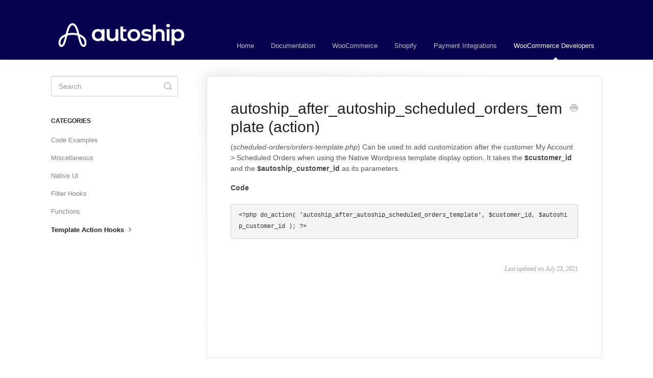

--- FILE ---
content_type: text/html; charset=utf-8
request_url: https://support.autoship.cloud/article/909-autoshipafterautoshipscheduledorderstemplate-action
body_size: 3235
content:


<!DOCTYPE html>
<html>
    
<head>
    <meta charset="utf-8"/>
    <title>autoship_after_autoship_scheduled_orders_template (action) - Support + Documentation | Autoship Cloud</title>
    <meta name="viewport" content="width=device-width, maximum-scale=1"/>
    <meta name="apple-mobile-web-app-capable" content="yes"/>
    <meta name="format-detection" content="telephone=no">
    <meta name="description" content="(scheduled-orders/orders-template.php) Can be used to add customization after the customer My Account &gt; Scheduled Orders when using the Native Wordpress templat"/>
    <meta name="author" content="Autoship Cloud"/>
    <link rel="canonical" href="https://support.autoship.cloud/article/909-autoshipafterautoshipscheduledorderstemplate-action"/>
    
        
   
            <meta name="twitter:card" content="summary"/>
            <meta name="twitter:title" content="autoship_after_autoship_scheduled_orders_template (action)" />
            <meta name="twitter:description" content="(scheduled-orders/orders-template.php) Can be used to add customization after the customer My Account &gt; Scheduled Orders when using the Native Wordpress templat"/>


    

    
        <link rel="stylesheet" href="//d3eto7onm69fcz.cloudfront.net/assets/stylesheets/launch-1769016909001.css">
    
    <style>
        body { background: #ffffff; }
        .navbar .navbar-inner { background: #07014f; }
        .navbar .nav li a, 
        .navbar .icon-private-w  { color: #c0c0c0; }
        .navbar .brand, 
        .navbar .nav li a:hover, 
        .navbar .nav li a:focus, 
        .navbar .nav .active a, 
        .navbar .nav .active a:hover, 
        .navbar .nav .active a:focus  { color: #ffffff; }
        .navbar a:hover .icon-private-w, 
        .navbar a:focus .icon-private-w, 
        .navbar .active a .icon-private-w, 
        .navbar .active a:hover .icon-private-w, 
        .navbar .active a:focus .icon-private-w { color: #ffffff; }
        #serp-dd .result a:hover,
        #serp-dd .result > li.active,
        #fullArticle strong a,
        #fullArticle a strong,
        .collection a,
        .contentWrapper a,
        .most-pop-articles .popArticles a,
        .most-pop-articles .popArticles a:hover span,
        .category-list .category .article-count,
        .category-list .category:hover .article-count { color: #5034f5; }
        #fullArticle, 
        #fullArticle p, 
        #fullArticle ul, 
        #fullArticle ol, 
        #fullArticle li, 
        #fullArticle div, 
        #fullArticle blockquote, 
        #fullArticle dd, 
        #fullArticle table { color:#585858; }
    </style>
    
        <link rel="stylesheet" href="//s3.amazonaws.com/helpscout.net/docs/assets/56bb73919033607d708f3650/attachments/5ebb13f6042863474d1a96f6/custom-css.css">
    
    <link rel="apple-touch-icon-precomposed" href="//d33v4339jhl8k0.cloudfront.net/docs/assets/56bb73919033607d708f3650/images/693a4abd18410b061afdc623/autoship-logo-white.png">
    <link rel="shortcut icon" type="image/png" href="//d33v4339jhl8k0.cloudfront.net/docs/assets/56bb73919033607d708f3650/images/693a4abdd81df77376ce2950/autoship-icon.png">
    <!--[if lt IE 9]>
    
        <script src="//d3eto7onm69fcz.cloudfront.net/assets/javascripts/html5shiv.min.js"></script>
    
    <![endif]-->
    
        <script type="application/ld+json">
        {"@context":"https://schema.org","@type":"WebSite","url":"https://support.autoship.cloud","potentialAction":{"@type":"SearchAction","target":"https://support.autoship.cloud/search?query={query}","query-input":"required name=query"}}
        </script>
    
        <script type="application/ld+json">
        {"@context":"https://schema.org","@type":"BreadcrumbList","itemListElement":[{"@type":"ListItem","position":1,"name":"Support + Documentation | Autoship Cloud","item":"https://support.autoship.cloud"},{"@type":"ListItem","position":2,"name":"WooCommerce Developers","item":"https://support.autoship.cloud/collection/598-woocommerce-developers"},{"@type":"ListItem","position":3,"name":"autoship_after_autoship_scheduled_orders_template (action)","item":"https://support.autoship.cloud/article/909-autoshipafterautoshipscheduledorderstemplate-action"}]}
        </script>
    
    
        <script>(function(w,d,s,l,i){w[l]=w[l]||[];w[l].push({'gtm.start':
new Date().getTime(),event:'gtm.js'});var f=d.getElementsByTagName(s)[0],
j=d.createElement(s),dl=l!='dataLayer'?'&l='+l:'';j.async=true;j.src=
'https://www.googletagmanager.com/gtm.js?id='+i+dl;f.parentNode.insertBefore(j,f);
})(window,document,'script','dataLayer','GTM-NNT48LJ');</script>

    
</head>
    
    <body>
        
<header id="mainNav" class="navbar">
    <div class="navbar-inner">
        <div class="container-fluid">
            <a class="brand" href="https://autoship.cloud">
            
                
                    <img src="//d33v4339jhl8k0.cloudfront.net/docs/assets/56bb73919033607d708f3650/images/693a4ad4b5146b79b4201639/autoship-logo-white.png" alt="Support + Documentation | Autoship Cloud" width="273" height="75">
                

            
            </a>
            
                <button type="button" class="btn btn-navbar" data-toggle="collapse" data-target=".nav-collapse">
                    <span class="sr-only">Toggle Navigation</span>
                    <span class="icon-bar"></span>
                    <span class="icon-bar"></span>
                    <span class="icon-bar"></span>
                </button>
            
            <div class="nav-collapse collapse">
                <nav role="navigation"><!-- added for accessibility -->
                <ul class="nav">
                    
                        <li id="home"><a href="/">Home <b class="caret"></b></a></li>
                    
                    
                        
                            <li  id="documentation"><a href="/collection/1104-documentation">Documentation  <b class="caret"></b></a></li>
                        
                            <li  id="woocommerce"><a href="/collection/320-woocommerce">WooCommerce  <b class="caret"></b></a></li>
                        
                            <li  id="shopify"><a href="/collection/1068-shopify">Shopify  <b class="caret"></b></a></li>
                        
                            <li  id="payment-integrations"><a href="/collection/998-payment-integrations">Payment Integrations  <b class="caret"></b></a></li>
                        
                            <li  class="active"  id="woocommerce-developers"><a href="/collection/598-woocommerce-developers">WooCommerce Developers  <b class="caret"></b></a></li>
                        
                    
                    
                </ul>
                </nav>
            </div><!--/.nav-collapse -->
        </div><!--/container-->
    </div><!--/navbar-inner-->
</header>
        <section id="contentArea" class="container-fluid">
            <div class="row-fluid">
                <section id="main-content" class="span9">
                    <div class="contentWrapper">
                        
    
    <article id="fullArticle">
        <h1 class="title">autoship_after_autoship_scheduled_orders_template (action)</h1>
    
        <a href="javascript:window.print()" class="printArticle" title="Print this article" aria-label="Print this Article"><i class="icon-print"></i></a>
        <p>(<em>scheduled-orders/orders-template.php</em>)&nbsp;Can be used to add customization after the customer My Account &gt; Scheduled Orders when using the Native Wordpress template display option. It takes the <strong style="background-color: initial;">$customer_id</strong> and the <strong style="background-color: initial;">$autoship_customer_id</strong> as its parameters.</p>
<p><strong>Code</strong></p>
<pre>&lt;?php do_action( 'autoship_after_autoship_scheduled_orders_template', $customer_id, $autoship_customer_id ); ?&gt;
</pre>
    </article>
    

    <section class="articleFoot">
    

    <time class="lu" datetime=2021-07-23 >Last updated on July 23, 2021</time>
    </section>

                    </div><!--/contentWrapper-->
                    
                </section><!--/content-->
                <aside id="sidebar" class="span3">
                 

<form action="/search" method="GET" id="searchBar" class="sm" autocomplete="off">
    
                    <input type="hidden" name="collectionId" value="5d2e0a36042863478674f76b"/>
                    <input type="text" name="query" title="search-query" class="search-query" placeholder="Search" value="" aria-label="Search" />
                    <button type="submit">
                        <span class="sr-only">Toggle Search</span>
                        <i class="icon-search"></i>
                    </button>
                    <div id="serp-dd" style="display: none;" class="sb">
                        <ul class="result">
                        </ul>
                    </div>
                
</form>

                
                    <h3>Categories</h3>
                    <ul class="nav nav-list">
                    
                        
                            <li ><a href="/category/609-code-examples">Code Examples  <i class="icon-arrow"></i></a></li>
                        
                    
                        
                            <li ><a href="/category/969-miscellaneous">Miscellaneous  <i class="icon-arrow"></i></a></li>
                        
                    
                        
                            <li ><a href="/category/851-native-ui">Native UI  <i class="icon-arrow"></i></a></li>
                        
                    
                        
                            <li ><a href="/category/603-filter-hooks">Filter Hooks  <i class="icon-arrow"></i></a></li>
                        
                    
                        
                            <li ><a href="/category/601-functions">Functions  <i class="icon-arrow"></i></a></li>
                        
                    
                        
                            <li  class="active" ><a href="/category/602-template-action-hooks">Template Action Hooks  <i class="icon-arrow"></i></a></li>
                        
                    
                    </ul>
                
                </aside><!--/span-->
            </div><!--/row-->
            <div id="noResults" style="display:none;">No results found</div>
            <footer>
                

<p>&copy;
    
        <a href="https://autoship.cloud">Autoship Cloud</a>
    
    2026. <span>Powered by <a rel="nofollow noopener noreferrer" href="https://www.helpscout.com/docs-refer/?co=Autoship+Cloud&utm_source=docs&utm_medium=footerlink&utm_campaign=Docs+Branding" target="_blank">Help Scout</a></span>
    
        
    
</p>

            </footer>
        </section><!--/.fluid-container-->
        
        
    <script src="//d3eto7onm69fcz.cloudfront.net/assets/javascripts/app4.min.js"></script>

<script>
// keep iOS links from opening safari
if(("standalone" in window.navigator) && window.navigator.standalone){
// If you want to prevent remote links in standalone web apps opening Mobile Safari, change 'remotes' to true
var noddy, remotes = false;
document.addEventListener('click', function(event) {
noddy = event.target;
while(noddy.nodeName !== "A" && noddy.nodeName !== "HTML") {
noddy = noddy.parentNode;
}

if('href' in noddy && noddy.href.indexOf('http') !== -1 && (noddy.href.indexOf(document.location.host) !== -1 || remotes)){
event.preventDefault();
document.location.href = noddy.href;
}

},false);
}
</script>
        
    </body>
</html>


